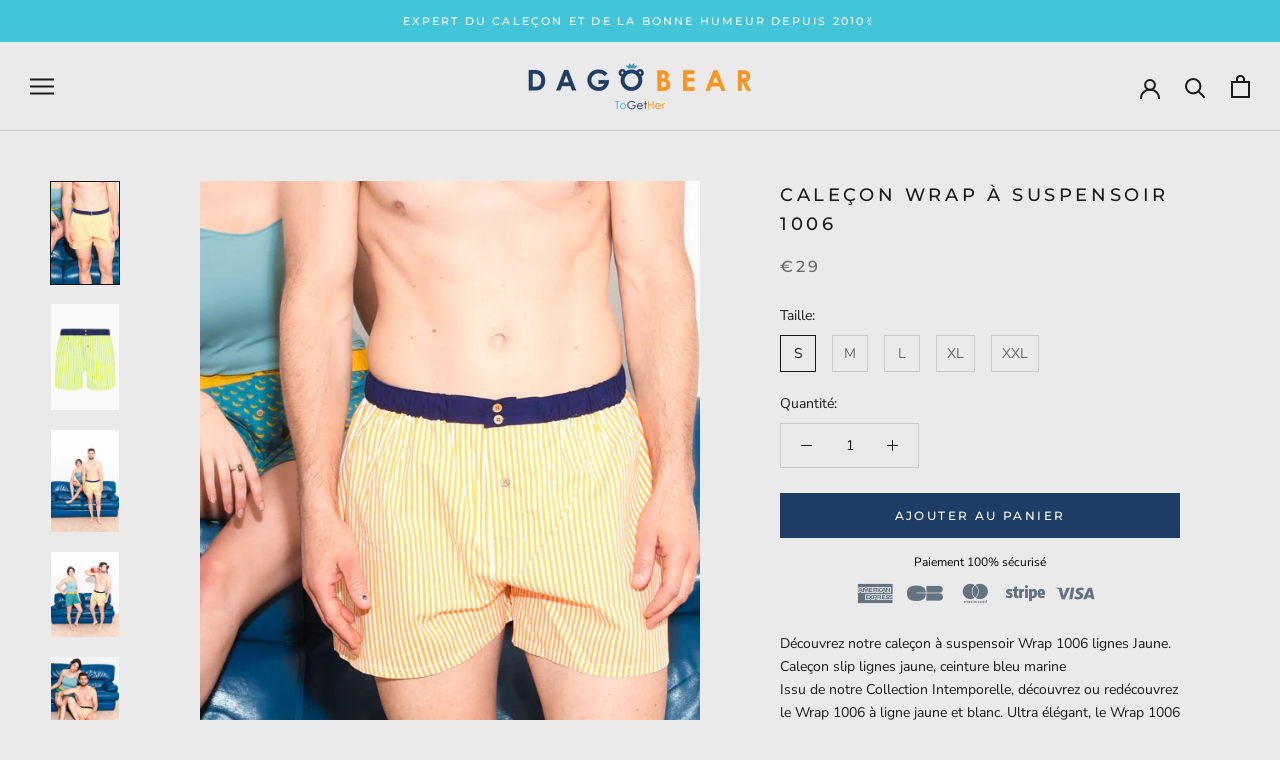

--- FILE ---
content_type: text/javascript
request_url: https://www.dagobear.com/cdn/shop/t/11/assets/custom.js?v=183944157590872491501659699420
body_size: -656
content:
//# sourceMappingURL=/cdn/shop/t/11/assets/custom.js.map?v=183944157590872491501659699420
